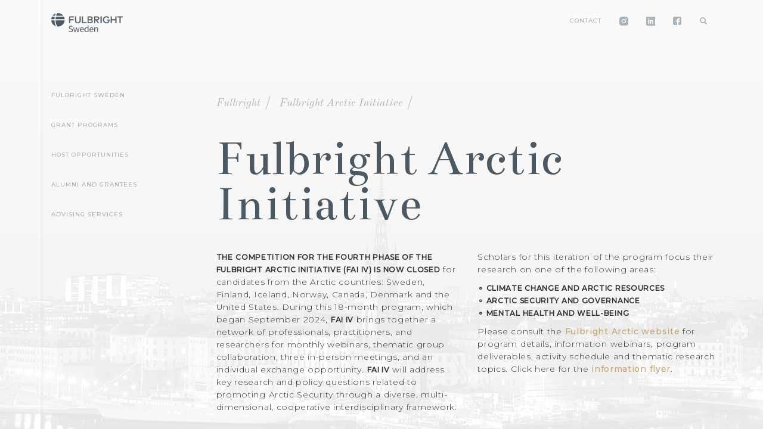

--- FILE ---
content_type: text/html; charset=utf-8
request_url: https://www.fulbright.se/fulbright-arctic-initiative/
body_size: 5458
content:


<!DOCTYPE html>
<html lang="en">
    <head>
        <meta charset="utf-8" />
        <title>
            
            Fulbright Arctic Initiative
            
            
            
            
            
        </title>
        
        <meta name="viewport" content="width=device-width, initial-scale=1" />

        
        

        
        <link rel="stylesheet" type="text/css" href="/static/css/bootstrap.a76fa269e750.css">
        <link rel="stylesheet" type="text/css" href="/static/css/main.1b73320f2fe6.css">
        <link rel="stylesheet" type="text/css" href="/static/css/fulbright.51caace925a8.css">
        <link href="https://fonts.googleapis.com/css?family=Bentham%7CMontserrat:300,500%7COld+Standard+TT:400i" rel="stylesheet">
        <link rel="icon" type="image/x-icon" href="/static/assets/favicon.f4f11b259bc2.ico">

        
        
        
        <style>
            body {
                opacity: 0;
                transition: opacity 3s;
            }
        </style>
    </head>

    <body class="sub-page bg-cover" onload="document.body.style.opacity='1'">
        

        
    

<div class="sidebar-nav hidden-print" style="left: 710px;">
    <div class="navbar navbar-default" role="navigation">
        <div class="navbar-header">
            <button type="button" class="navbar-toggle" data-toggle="collapse" data-target=".sidebar-navbar-collapse">
                <span class="sr-only">Toggle navigation</span>
                <span class="icon-bar"></span>
                <span class="icon-bar"></span>
                <span class="icon-bar"></span>
            </button>
            <a href="/" class="navbar-brand fulbright-logo"></a>
        </div>
        <div class="navbar-collapse collapse sidebar-navbar-collapse sidebar-no-padding">
            <div class="hidden-xs menu-divider"></div>
            <ul class="nav navbar-nav">
                
    <li class="">
        <a href="/about/" class="main-menu-item">
            Fulbright Sweden
        </a>
    </li>

    <li class="">
        <a href="/grants/" class="main-menu-item">
            Grant programs
        </a>
    </li>

    <li class="">
        <a href="/Organizations/" class="main-menu-item">
            Host Opportunities
        </a>
    </li>

    <li class="">
        <a href="/alumni-and-grantees/" class="main-menu-item">
            Alumni and Grantees
        </a>
    </li>

    <li class="">
        <a href="/advising/" class="main-menu-item">
            Advising Services
        </a>
    </li>


            </ul>
        </div><!--/.nav-collapse -->
    </div>
</div>



        

<!-- DESKTOP MENU -->
<header class="hidden-xs">
    <nav class="topbar-nav hidden-print hidden-xs" style="right: 710px;">
      <ul class="nav navbar-nav">

        <li><a href="/contact/">Contact</a></li>

        
            <li>
                <a href="https://www.instagram.com/fulbright_sweden/?igshid=MzRlODBiNWFlZA%3D%3D" target="_blank">
                    <img src="/static/assets/icons/dark_instagram.svg" >
                </a>
            </li>
            <li>
                <a href='https://www.linkedin.com/company/the-swedish-fulbright-commission/about/' target="_blank">
                    <img src='/static/assets/icons/dark_linkedin.svg' />
                </a>
            </li>
        


        <li><a href="https://www.facebook.com/fulbrightsweden/"
               class="icon-social icon-social-facebook"
               target="_blank"></a></li>

        <li><a href="/search/"><span class="search-btn glyphicon glyphicon-search"></span> &nbsp;</a></li>

      </ul>
    </nav>
</header>
<!-- DESKTOP MENU END -->

<!-- MOBILE MENU -->
<header class="hidden-sm hidden-md hidden-lg mobile-navbar">
  <nav id="mobile-menu" class="navbar hidden-sm hidden-md hidden-lg scroll-menu">
    <button id="mobile-menu-button" class="navbar-toggle mobile-nav-button" data-toggle="collapse" data-target="#mobile-menu-dropdown">
        <span class="menu-icon">
            <span></span>
            <span></span>
            <span></span>
            <span></span>
        </span>
    </button>
    <div class="navbar-header mobile-navbar-header">
      <div class="logo">
          <a href="/"></a>
      </div>
    </div>
    <div class="collapse navbar-collapse navHeaderCollapse" id="mobile-menu-dropdown">
      <div class="mobile-menu-content">
        <ul class="nav navbar-nav">

            
    <li>
        <a href="/about/">
            Fulbright Sweden
        </a>
    </li>

    <li>
        <a href="/grants/">
            Grant programs
        </a>
    </li>

    <li>
        <a href="/Organizations/">
            Host Opportunities
        </a>
    </li>

    <li>
        <a href="/alumni-and-grantees/">
            Alumni and Grantees
        </a>
    </li>

    <li>
        <a href="/advising/">
            Advising Services
        </a>
    </li>


            <li><a href="/contact/">Contact</a></li>

        <li>
          <a href="https://www.instagram.com/fulbright_sweden/?igshid=MzRlODBiNWFlZA%3D%3D" target="_blank">
            <img src="/static/assets/icons/light_instagram.svg" style="height: 20px; width: 20px; margin-right: 12px;">
          </a>
        </li>

        <li>
          <a href='https://www.linkedin.com/company/the-swedish-fulbright-commission/about/' target="_blank">
            <img src='/static/assets/icons/light_linkedin.svg' style="height: 20px; width: 20px; margin-right: 12px;"/>
         </a>
        </li>

            <li><a href="https://www.facebook.com/fulbrightsweden/"
               class="icon-social icon-social-facebook"
               target="_blank"></a></li>

            <li>
                <a href="/search/"><span class="glyphicon glyphicon-search"></span> &nbsp;</a>
            </li>

        </ul>
        <div class="mobile-footer-container">
          <footer tal:replace="structure view.render_template('arche:templates/footer.pt')" />
        </div>
      </div>
      <!-- FOOTER -->

    </div>
  </nav>
  <div class="mobile-menu-cover"></div>
</header>
<!-- MOBILE MENU END -->


        <div class="container">
            <div class="row" style="height: 100vh;">
                <a href="/" class="start-page-logo fulbright-logo hidden-xs"></a>
                
    <div class="col-sm-offset-3 col-sm-9">
        <div id="content" class="sub-page-container page-padding">
            <div class="page-title-container hidden-print">
                

    
        
    
        
            <a class="page-title" href="/">Fulbright</a>&nbsp;/&nbsp;
        
    

<a class="page-title" href="/fulbright-arctic-initiative/">Fulbright Arctic Initiative</a>&nbsp;/&nbsp;&nbsp;



            </div>

            <div class="sub-page-content column-text">
                
    <div class="block-one_column"><h1 data-block-key="kmbsd">Fulbright Arctic Initiative</h1></div>
<div class="block-two_columns"><p data-block-key="48v4k"><b>The</b> <b>competition for the fourth phase of the Fulbright Arctic Initiative (FAI IV) is now closed</b> for candidates from the Arctic countries: Sweden, Finland, Iceland, Norway, Canada, Denmark and the United States. During this 18-month program, which began September 2024, <b>FAI IV</b> brings together a network of professionals, practitioners, and researchers for monthly webinars, thematic group collaboration, three in-person meetings, and an individual exchange opportunity. <b>FAI IV</b> will address key research and policy questions related to promoting Arctic Security through a diverse, multi-dimensional, cooperative interdisciplinary framework.</p><p data-block-key="7ihl2">Scholars for this iteration of the program focus their research on one of the following areas:</p><p data-block-key="8tjum"><b>⚬ Climate Change and Arctic Resources</b><br/><b>⚬ Arctic Security and Governance</b><br/><b>⚬ Mental Health and Well-being</b></p><p data-block-key="3p5ji">Please consult the <a href="https://fulbrightscholars.org/arctic">Fulbright Arctic website</a> for program details, information webinars, program deliverables, activity schedule and thematic research topics. Click here for the <a href="/documents/31/Arctic_Flyer_2023.pdf">information flyer</a>.</p><p data-block-key="187jk"></p></div>
<div class="block-one_column"><h3 data-block-key="v0nth">Grant Benefits</h3></div>
<div class="block-two_columns"><p data-block-key="48v4k">⚬ Fulbright branding<br/>⚬ USD 40,000 (equivalent paid in SEK)<br/>⚬ Accommodation and meals for all group meetings<br/>⚬ Coverage of SEVIS and U.S. J-1 visa fees<br/>⚬ Accident and sickness insurance for grantee</p></div>
<div class="block-one_column"><h3 data-block-key="v0nth">Annual Timeline</h3></div>
<div class="block-two_columns"><p data-block-key="48v4k"><b>November 2023:</b> online application opens<br/><b>March 1, 2024:</b> application deadline<br/><b>May 2024:</b> notification of selection<br/><b>September 2024:</b> group meeting (held in Norway)<br/><b>Winter 2025:</b> group meeting (held in Denmark)<br/><b>Spring 2026:</b> final group meeting (held in Washington, D.C.)</p></div>
<div class="block-requirements">


<div class="link-box">
	<div class="link-box-content requirements">
		<h3>Requirements</h3>
				<h4 data-block-key="d51n3">Swedish citizenship (dual U.S. and Swedish citizens may NOT apply)</h4><h4 data-block-key="4j67o">Proficiency in English</h4><h4 data-block-key="22l2">A Ph.D. or equivalent professional/terminal degree is preferred, but not required</h4><h4 data-block-key="8kblg">Preference will be given to early or mid-career academics, applied researchers and/or professionals with research experience in the public, non-profit or private sectors</h4><h4 data-block-key="2acuj">Applicants should have particular expertise and research experience in one of the identified thematic research areas</h4>

		<div>
			
				<div>
					<a class="sub-page-cta-button"  data-toggle="modal" data-target="#myModal">How to apply</a>
				</div>
			
		</div>

	</div>
</div>


<!-- Modal -->
<div class="modal fade" id="myModal" tabindex="-1" role="dialog" aria-labelledby="myModalLabel">
	<div class="modal-dialog" role="document">
			<div class="modal-content">
					<div class="modal-body">
							<div class="instructions-page">
									<div id="printoutput" class="instruction">
											<img src="/static/img/logo-blue.54faa810c048.png" style="width: 20%; height: auto; margin: 30px 0 10px;" alt="logo" />
											<hr />

											<h1 data-block-key="juusj">The Fulbright Arctic Initiative</h1><p data-block-key="9qafo"><b>INFORMATION FOR APPLICANTS FROM SWEDEN<br/><br/></b>Swedish applicants are<b> not</b> required to contact the Swedish Fulbright Commission before applying.<br/><br/>The Fulbright Arctic Initiative will create a network to stimulate international scientific collaboration on Arctic issues while increasing mutual understanding between the people of the United States and the people of other countries. Using a collaborative model to translate theory into practice, program participants will spend 18 months engaged in addressing public‐policy research questions relevant to Arctic nations’ shared challenges and opportunities. 19 outstanding scholars from the U.S. and abroad will be selected to participate in the program as Fulbright Arctic Initiative Scholars through an open, merit‐based competition. At least four of the scholars will be selected from the United States and at least one scholar will be selected from each of the other Arctic Council member states.<br/><br/>Successful candidates can be from all career stages, including applied researchers, professionals, and indigenous and traditional knowledge experts active in the academic, public or private sectors that demonstrate outstanding qualifications and a record of experience and accomplishment in an area clearly related to one of the designated research themes. Applicants must be actively engaged in an area of inquiry or activity relevant to the program themes and objectives, be open to exploring and incorporating comparative, interdisciplinary approaches in their investigations, and interested in developing collaborative activities with other Fulbright Arctic Scholars.<br/></p><p data-block-key="5jrv3"><b>APPLICATION NOTES<br/><br/></b>The following materials comprise a complete application:<br/>⚬ Application form submitted online <br/>⚬ Statement of purpose (three to five pages)<br/>⚬ Bibliography (up to three pages)<br/>⚬ Curriculum vitae (up to six pages)<br/>⚬ Letters of recommendation (two)<br/>⚬ Letter of invitation (recommended but not required)*<br/><br/>* All recommended Arctic Initiative candidates who are funded will be affiliated at sites appropriate for the proposed work. In some cases, applicants will correspond with colleagues at institutions or research centers and, in effect, arrange their own placements. Applicants are welcome to provide a letter of invitation from a potential host institution. Scholars without proposed affiliations can be assisted by Arctic Initiative co-lead Scholars, IIE and/or Fulbright Commissions in finding appropriate hosts. Review committee members are welcome to suggest possible affiliation sites for the recommended candidates.<b><br/><br/>SELECTION PROCESS NOTES<br/><br/></b>Following the initial screening process of applications, nominated candidates will be invited to submit a short, personal <b>video recording</b>. IIE will convene a final review committee including the co-lead scholars to consider all applications recommended for the Fulbright Arctic Initiative in early May 2024.<br/><br/>Successful finalists will be notified by <b>May 2024</b>.<br/><br/>Selected finalists will need to complete and submit a U.S. Medical History and Examination Form (provided by the Commission) and copies of their passport data pages.</p><p data-block-key="a5pcj">For questions regarding this program, please contact the Commission at <a href="mailto:fulbright@fulbright.se">fulbright@fulbright.se</a> / 08 534 818 85.</p>
									</div>

									<div class="link-area">
											<a type="button" class="close-button" data-dismiss="modal" aria-hidden="true">Close</a>
											<a target="_blank" class="ext-link-button" href="https://apply.iie.org/arctic">
													Go to application form
											</a>

											<a href="javascript:printInstructions();" class="print-button hidden-xs"><span class="glyphicon glyphicon-print"></span> Print</a>
									</div>
							</div>
					</div>
			</div>
	</div>
</div>






</div>

            </div>
        </div>
    </div>

            </div>
        </div>

        
        <script type="text/javascript" src="/static/js/jquery.08c235d35775.js"></script>
        <script type="text/javascript" src="/static/js/bootstrap.fb81549ee289.js"></script>
        <script type="text/javascript" src="/static/js/scripts.04eee6986388.js"></script>
        <script type="text/javascript" src="/static/js/print.0034e056c992.js"></script>
        <script type="text/javascript" src="/static/js/fulbright.d41d8cd98f00.js"></script>

        
        
        
    </body>
</html>


--- FILE ---
content_type: text/css
request_url: https://www.fulbright.se/static/css/main.1b73320f2fe6.css
body_size: 21497
content:
@charset "UTF-8";
/* COLORS */
/* COLORS END */
/* COLORS */
.white, .instructions-page .link-area .ext-link-button, .intro-content p, .intro-content h1 {
  color: #fff;
}

.black, .instruction p, .instruction h2, .instruction h1, .sub-page-special-container p, .sub-page-container p, .sub-page-container ul, .sub-page-container .page-title-container .page-title:hover {
  color: #222;
}

.gray, .sub-page-container .page-title-container .page-title, .sub-page-container .page-title-container, .link-box-content.requirements p {
  color: rgba(0, 0, 0, 0.3);
}

.light, .instruction a, .sub-page-container .sub-page-content a, .link-box-content .program-link {
  color: #c39f64;
}

.lighter, .intro-content h2 {
  color: #dfc48c;
}

.dark {
  color: #4a6173;
}

.darker, .sub-page-special-container h2, .sub-page-special-container h1, .sub-page-container .sub-page-content h3, .sub-page-container h2, .sub-page-container h1, .link-box-content.requirements h4, .link-box-content h3 {
  color: #3a4752;
}

/* COLORS END */
/* TYPOGRAPHY */
.menu-font, .mobile-navbar .mobile-menu-content ul a, .topbar-nav a, .sidebar-nav .main-menu-item {
  font-family: "Montserrat";
  font-weight: 500;
  font-size: 10px;
  text-transform: uppercase;
  letter-spacing: 0.1em;
}

.pre-header, .sidebar-nav .main-menu-item .menu-item-header, .intro-content h2, .cta-button .cta-header {
  font-family: "Bentham";
  font-size: 15px;
  text-transform: uppercase;
  letter-spacing: 0.4em;
  line-height: 1.4em;
}

.header, .instruction h1, .sub-page-container h1, .intro-content h1 {
  font-family: "Bentham";
  font-size: 45px;
  line-height: 0.9em;
  margin: 40px 0;
}
@media (min-width: 768px) {
  .header, .instruction h1, .sub-page-container h1, .intro-content h1 {
    font-size: 55px;
  }
}
@media (min-width: 992px) {
  .header, .instruction h1, .sub-page-container h1, .intro-content h1 {
    font-size: 65px;
  }
}
@media (min-width: 1200px) {
  .header, .instruction h1, .sub-page-container h1, .intro-content h1 {
    font-size: 85px;
  }
}

.sub-header, .instruction h2, .sub-page-container .sub-page-content h3 {
  font-family: "Bentham";
  font-size: 18px;
  text-transform: uppercase;
  letter-spacing: 0.2em;
  line-height: 1.5em;
}

.title-text, .sub-page-container .page-title-container, .link-box-content h3 {
  font-family: "Old Standard TT", serif;
  font-style: italic;
  font-size: 24px;
}

.lead, .instructions-page .link-area .ext-link-button, .instructions-page .link-area .print-button, .instructions-page .link-area .close-button, .sub-page-container h2, .link-box-content .program-link {
  font-family: "Montserrat";
  font-weight: 500;
  font-size: 12px;
  text-transform: uppercase;
  letter-spacing: 0.2em;
  line-height: 1.5em;
}

.body-text, .instruction p, .sub-page-special-container p, .sub-page-container .img-title, .sub-page-container p, .sub-page-container ul, .intro-content p, .link-box-content.requirements p, .link-box-content.requirements h4 {
  font-family: "Montserrat";
  font-weight: 300;
  font-size: 14px;
  letter-spacing: 0.05em;
  line-height: 1.5em;
}

.body-link, .instruction a, .sub-page-container .sub-page-content a {
  font-weight: 500;
}

.description-text, .sub-page-container .img-title {
  font-size: 12px;
}

.instruction-text {
  font-family: "Bentham";
  font-size: 15px;
  line-height: 1.2em;
}

.center-text, .sub-page-special-container p, .intro-content p, .intro-content h1, .intro-content h2, .link-box-content.requirements p, .link-box-content {
  text-align: center;
}

.no-margin {
  margin: 0;
}

.standard-button, .sub-page-cta-button-inactive, .sub-page-cta-button, .cta-button {
  font-family: "Montserrat";
  font-weight: 500;
  font-size: 14px;
  display: inline-block;
  text-transform: uppercase;
  letter-spacing: 0.2em;
  line-height: 1.5em;
  padding: 10px 20px;
}

.cta-button {
  transition: all 0.5s cubic-bezier(0.32, 0.59, 0.3, 0.98);
  font-size: 12px;
  color: #dfc48c;
  padding: 15px 20px;
  margin: 20px 10px;
  border: 2px solid #dfc48c;
}
.cta-button:hover, .cta-button:active, .cta-button:focus {
  color: #fff;
  border: 2px solid #fff;
  text-decoration: none;
}
.cta-button .cta-header {
  letter-spacing: 0.2em;
  font-size: 11px;
}

.sub-page-cta-button {
  transition: all 0.5s cubic-bezier(0.32, 0.59, 0.3, 0.98);
  border: 2px solid #c39f64;
  color: #c39f64;
}
.sub-page-cta-button:hover, .sub-page-cta-button:active, .sub-page-cta-button:focus {
  opacity: 0.3;
  text-decoration: none;
  color: #c39f64;
}

.sub-page-cta-button-inactive {
  transition: all 0.5s cubic-bezier(0.32, 0.59, 0.3, 0.98);
  border: 2px solid #ccc;
  color: #ccc;
}
.sub-page-cta-button-inactive:hover, .sub-page-cta-button-inactive:active, .sub-page-cta-button-inactive:focus {
  text-decoration: none;
  color: #ccc;
}

.quote, .sub-page-special-container h1 {
  font-family: "Old Standard TT", serif;
  font-style: italic;
  font-size: 25px;
  text-align: center;
  line-height: 1.2em;
  margin: 0;
}
@media (min-width: 1200px) {
  .quote, .sub-page-special-container h1 {
    font-size: 35px;
  }
}

.quote-name, .sub-page-special-container h2 {
  font-family: "Old Standard TT", serif;
  font-family: "Bentham";
  font-size: 20px;
  text-align: center;
}

.link-box-content h3:after {
  content: "";
  display: block;
  height: 2px;
  background-color: #000;
  width: 50px;
  margin: 15px auto 15px;
}
.link-box-content.requirements h4 {
  display: block;
  padding: 10px;
  margin: 0;
}
.link-box-content.requirements h4:before {
  font-family: "Glyphicons Halflings";
  font-weight: normal;
  font-style: normal;
  display: inline-block;
  text-decoration: inherit;
  content: "";
  margin-right: 10px;
}
.link-box-content.requirements p {
  font-size: 12px;
  margin: 30px 0 0;
}
.link-box-content .sub-page-cta-button, .link-box-content .sub-page-cta-button-inactive {
  margin-top: 30px;
}
.link-box-content .program-link {
  display: block;
  padding: 10px;
}

/* TYPOGRAPHY END */
/* START PAGE */
@media (min-width: 480px) {
  .intro-content p {
    width: 60%;
    margin: 0 auto;
  }
}
.intro-content p:before {
  content: "";
  display: block;
  height: 2px;
  background-color: #fff;
  width: 50px;
  margin: 40px auto;
}

.cta-buttons-container {
  text-align: center;
  padding: 30px 0;
}
.cta-buttons-container .cta-buttons-wrapper {
  display: block;
  max-width: 400px;
  margin: 0 auto;
}
@media (min-width: 768px) {
  .cta-buttons-container .cta-buttons-wrapper {
    display: inline-block;
    max-width: 100%;
  }
}
.cta-buttons-container .cta-buttons-wrapper .cta-button {
  display: block;
}
@media (min-width: 768px) {
  .cta-buttons-container .cta-buttons-wrapper .cta-button {
    display: inline-block;
  }
}

/* START PAGE END */
/* SUB PAGE */
@media (max-width: 768px) {
  .sub-page-container {
    padding: 60px 0;
  }
}
.sub-page-container .page-title-container {
  margin: 0;
}
.sub-page-container .page-title-container .page-title {
  transition: all 0.5s cubic-bezier(0.32, 0.59, 0.3, 0.98);
  font-size: 18px;
}
.sub-page-container .page-title-container .page-title:hover {
  text-decoration: none;
}
.sub-page-container h2 {
  margin: 0 0 20px;
  /*
          &:before {
              content: '';
              display: block;
              height: 2px;
              background-color: $brand-color-darker;
              width: 50px;
              margin: 0 0 15px;
          };
  */
}
.sub-page-container .sub-page-content h3 {
  margin: 60px 0 30px;
  border-bottom: 1px solid #3a4752;
}
.sub-page-container .sub-page-content .link-box-content h3 {
  margin: revert;
  border-bottom: revert;
  text-transform: none;
  font-family: "Old Standard TT", serif;
  font-style: italic;
  font-size: 24px;
  letter-spacing: revert;
  line-height: 1.1em;
}

.sub-page-container p, .sub-page-container ul {
  text-align: justify;
}
.sub-page-container p strong,
.sub-page-container ul strong,
b {
  font-size: 12px;
  text-transform: uppercase;
}
.sub-page-container img {
  display: block;
  max-width: 100%;
  height: auto;
}
.sub-page-container .img-title {
  letter-spacing: 0;
}
/* .sub-page-container .column-text p { */
/* column-count: 2; */
/* -webkit-column-gap: 30px; */
/* Chrome, Safari, Opera */
/* -moz-column-gap: 30px; */
/* Firefox */
/* column-gap: 30px; */
/* } */
@media (max-width: 768px) {
  .sub-page-container .column-text p {
    column-count: 1;
  }
}
.sub-page-container .column-text ul {
  column-count: 2;
  -webkit-column-gap: 30px;
  /* Chrome, Safari, Opera */
  -moz-column-gap: 30px;
  /* Firefox */
  column-gap: 35px;
  padding-left: 16px;
}
@media (max-width: 768px) {
  .sub-page-container .column-text ul {
    column-count: 1;
  }
}

/* SUB PAGE END */
/* SUB PAGE SPECIAL */
@media (max-width: 768px) {
  .sub-page-special-container {
    padding: 60px 0;
  }
}
.sub-page-special-container p {
  margin: 60px;
}

/* SUB PAGE SPECIAL END */
/* PRELOADER */
body.preloader-running {
  overflow: hidden;
  position: fixed;
}

#preloader {
  overflow: hidden;
  background: #fff;
  /*display: table;*/
  height: 100%;
  width: 100%;
  position: fixed;
  top: 0;
  z-index: 999999;
  background-size: 45px auto;
  background-repeat: no-repeat;
  background-position: center;
}

/* PRELOADER END */
/* MENU */
.sidebar-nav {
  position: fixed;
  top: 0;
  bottom: 0;
  z-index: 10;
  border-left: 1px solid rgba(255, 255, 255, 0.3);
}
@media (max-width: 768px) {
  .sidebar-nav {
    display: none;
  }
}
.sidebar-nav .navbar-header {
  float: none;
}
.sidebar-nav .navbar-header .navbar-brand {
  background-size: contain;
  background-repeat: no-repeat;
  background-position: left;
  display: block;
}
.sidebar-nav .navbar-header .navbar-brand.fulbright-logo {
  height: 35px;
  width: 120px;
  margin: 20px 15px 80px;
  padding: 0;
}
.sidebar-nav .navbar-default {
  background-color: transparent;
  border: none;
  border-radius: 0;
}
.sidebar-nav .navbar-default .sidebar-no-padding {
  padding: 0;
}
.sidebar-nav .navbar-collapse {
  border-top: none;
  box-shadow: none;
}
.sidebar-nav li {
  float: none;
}
.sidebar-nav .main-menu-item {
  transition: all 0.5s cubic-bezier(0.32, 0.59, 0.3, 0.98);
}
@media (max-width: 768px) {
  .sidebar-nav .main-menu-item {
    text-align: center;
    font-size: 18px;
    padding-top: 20px;
  }
}
.sidebar-nav .main-menu-item .menu-item-header {
  font-size: 9px;
  letter-spacing: 0.2em;
}
@media (max-width: 768px) {
  .sidebar-nav .main-menu-item .menu-item-header {
    text-align: center;
    font-size: 13px;
  }
}
.sidebar-nav .navbar-toggle {
  background-color: transparent;
  border: none;
  border-radius: 4px;
}
.sidebar-nav .navbar-toggle:hover, .sidebar-nav .navbar-toggle:active, .sidebar-nav .navbar-toggle:focus {
  background-color: rgba(255, 255, 255, 0.2);
}

/* MENU END */
/* TOP MENU */
.topbar-nav {
  position: absolute;
  top: 10px;
  z-index: 10;
}
.topbar-nav a {
  transition: all 0.5s cubic-bezier(0.32, 0.59, 0.3, 0.98);
  background-color: transparent;
}
.topbar-nav a:hover, .topbar-nav a:active, .topbar-nav a:focus {
  background-color: transparent !important;
}
.topbar-nav .search-btn {
  font-size: 12px !important;
  margin-top: 3px;
}
.topbar-nav .dropdown-menu {
  background-color: #fff;
}
.topbar-nav .dropdown-menu a {
  color: #000 !important;
}

/* TOP MENU END */
/* START PAGE */
.start-page .start-page-logo {
  position: absolute;
  top: 0;
  z-index: 100;
  height: 35px;
  width: 120px;
  margin: 20px 15px;
  padding: 0;
  background-image: url("../assets/logo-white.58747773d62f.png");
  background-size: contain;
  background-repeat: no-repeat;
  display: block;
}
.start-page .topbar-nav a {
  color: #fff;
  opacity: 0.5;
}
.start-page .topbar-nav a:hover {
  opacity: 0.8 !important;
}

/* SART PAGE END */
/* SUB PAGE */
.sub-page {
  /* SPECIAL */
}
.sub-page .sidebar-nav {
  border-color: rgba(74, 97, 115, 0.2);
}
.sub-page .sidebar-nav .main-menu-item {
  color: #4a6173 !important;
  opacity: 0.5;
}
.sub-page .sidebar-nav .main-menu-item:hover {
  opacity: 1 !important;
}
.sub-page .sidebar-nav .navbar-brand {
  background-image: url("../assets/logo-blue.54faa810c048.png");
}
.sub-page .sidebar-nav .active {
  border-left: 2px solid #dfc48c;
}
.sub-page .sidebar-nav .active .main-menu-item {
  background-color: transparent !important;
  color: #c39f64 !important;
  opacity: 1 !important;
}
.sub-page .sidebar-nav .icon-bar {
  background-color: #4a6173 !important;
}
.sub-page .topbar-nav a {
  color: #4a6173 !important;
  opacity: 0.5;
}
.sub-page .topbar-nav a:hover {
  opacity: 1 !important;
}
.sub-page .mobile-navbar .menu-icon span {
  background-color: #4a6173;
}
.sub-page .mobile-navbar .menu-icon.open span {
  background-color: #fff !important;
}
.sub-page .mobile-navbar .logo a {
  transition: all 1s cubic-bezier(0.32, 0.59, 0.3, 0.98);
  background-image: url("../assets/logo-blue.54faa810c048.png");
}
.sub-page .mobile-menu-open .logo a {
  background-image: url("../assets/logo-white.58747773d62f.png") !important;
}

/* SUB PAGE END */
/* MENU END */
/* MOBILE MENU */
.mobile-navbar {
  background-color: transparent;
  border-radius: 0;
  margin-bottom: 0px;
  width: 100%;
  position: absolute;
  z-index: 10000;
}
.mobile-navbar .logo {
  width: 100%;
}
.mobile-navbar .logo a {
  display: block;
  background-image: url("../assets/logo-white.58747773d62f.png");
  background-size: contain;
  background-repeat: no-repeat;
  background-position: left;
  width: 110px;
  height: 30px;
  margin: 24px 15px 0;
}
.mobile-navbar .mobile-menu-content {
  overflow: scroll;
}
.mobile-navbar .mobile-menu-content ul {
  margin: 0;
  padding-bottom: 50px;
}
.mobile-navbar .mobile-menu-content ul li:first-child a {
  border-top: 1px solid rgba(255, 255, 255, 0.4);
}
.mobile-navbar .mobile-menu-content ul a {
  font-size: 15px;
  letter-spacing: 0.15em;
  color: #fff;
  text-align: center;
  text-transform: uppercase;
  padding-top: 20px;
  padding-bottom: 20px;
  background-color: transparent;
  border-bottom: 1px solid rgba(255, 255, 255, 0.4);
}
.mobile-navbar .mobile-menu-content ul a:hover, .mobile-navbar .mobile-menu-content ul a:focus {
  text-decoration: none;
  color: #000;
}
.mobile-navbar .mobile-menu-content ul a.animation-start-position {
  opacity: 0;
  -ms-transform: translateY(100%) scale(0.8);
  -moz-transform: translateY(100%) scale(0.8);
  -webkit-transform: translateY(100%) scale(0.8);
  transform: translateY(100%) scale(0.8);
}
.mobile-navbar .mobile-menu-content ul a.animate-in {
  -webkit-transition: all 0.5s cubic-bezier(0.32, 0.59, 0.3, 0.98);
  transition: all 0.5s cubic-bezier(0.32, 0.59, 0.3, 0.98);
  opacity: 1;
  -ms-transform: translateY(0) scale(1);
  -moz-transform: translateY(0) scale(1);
  -webkit-transform: translateY(0) scale(1);
  transform: translateY(0) scale(1);
}
.mobile-navbar .mobile-menu-content ul .dropdown-menu {
  background-color: #eee;
  padding: 5px 0;
}
.mobile-navbar .mobile-menu-content ul .dropdown-menu a {
  color: #000;
  padding: 10px 15px;
  border: none !important;
}
.mobile-navbar .mobile-nav-button {
  z-index: 10;
}
.mobile-navbar .navHeaderCollapse {
  padding: 0 !important;
  border: none !important;
  -webkit-box-shadow: none !important;
  box-shadow: inset none !important;
}

.no-scroll {
  overflow: hidden;
}

.mobile-menu-cover {
  position: fixed;
  z-index: -1;
  width: 100%;
  top: 0;
  bottom: 0;
  background-color: #6a7378;
  display: none;
}

.mobile-footer-container {
  display: none;
}

/* MOBILE MENU END */
/* HAMBURGER MENU */
.menu-icon {
  display: block;
  width: 25px;
  height: 30px;
  position: relative;
  margin: 13px auto 0;
  -webkit-transform: rotate(0deg);
  -moz-transform: rotate(0deg);
  -o-transform: rotate(0deg);
  transform: rotate(0deg);
  -webkit-transition: 0.5s ease-in-out;
  -moz-transition: 0.5s ease-in-out;
  -o-transition: 0.5s ease-in-out;
  transition: 0.5s ease-in-out;
  cursor: pointer;
}
.menu-icon > span {
  display: block;
  position: absolute;
  height: 2px;
  width: 100%;
  background: #fff;
  opacity: 1;
  left: 0;
  -webkit-transform: rotate(0deg);
  -moz-transform: rotate(0deg);
  -o-transform: rotate(0deg);
  transform: rotate(0deg);
  -webkit-transition: 0.25s ease-in-out;
  -moz-transition: 0.25s ease-in-out;
  -o-transition: 0.25s ease-in-out;
  transition: 0.25s ease-in-out;
}
.menu-icon > span:nth-child(1) {
  top: 0px;
}
.menu-icon > span:nth-child(2), .menu-icon > span:nth-child(3) {
  top: 10px;
}
.menu-icon > span:nth-child(4) {
  top: 20px;
}

.menu-icon.open > span:nth-child(1) {
  top: 18px;
  width: 0%;
  left: 50%;
}
.menu-icon.open > span:nth-child(2) {
  -webkit-transform: rotate(45deg);
  -moz-transform: rotate(45deg);
  -o-transform: rotate(45deg);
  transform: rotate(45deg);
}
.menu-icon.open > span:nth-child(3) {
  -webkit-transform: rotate(-45deg);
  -moz-transform: rotate(-45deg);
  -o-transform: rotate(-45deg);
  transform: rotate(-45deg);
}
.menu-icon.open > span:nth-child(4) {
  top: 18px;
  width: 0%;
  left: 50%;
}

/* HAMBURGER MENU END */
.instructions-page {
  position: relative;
}
.instructions-page .instruction {
  padding: 0 35px;
  position: relative;
  width: 100%;
  overflow: scroll;
  height: 75vh;
}
.instructions-page .link-area {
  border-top: 1px solid #ccc;
  width: 100%;
  text-align: center;
  background-color: #f7f7f7;
  min-height: 85px;
}
.instructions-page .link-area .close-button {
  display: block;
  padding: 10px 20px;
  color: rgba(0, 0, 0, 0.5);
  text-decoration: none;
  margin: 20px 0 0 10px;
}
@media (min-width: 768px) {
  .instructions-page .link-area .close-button {
    float: left;
  }
}
.instructions-page .link-area .close-button:hover {
  opacity: 0.8;
  cursor: pointer;
}
.instructions-page .link-area .print-button {
  display: block;
  float: right;
  padding: 10px 20px;
  color: rgba(0, 0, 0, 0.5);
  text-decoration: none;
  border: 2px solid rgba(0, 0, 0, 0.1);
  margin: 20px 10px;
}
.instructions-page .link-area .print-button:hover {
  opacity: 0.8;
}
.instructions-page .link-area .ext-link-button {
  display: block;
  padding: 10px 20px;
  background-color: #c39f64;
  text-decoration: none;
  border: 2px solid #c39f64;
  margin: 20px 10px;
}
@media (min-width: 768px) {
  .instructions-page .link-area .ext-link-button {
    float: right;
  }
}
.instructions-page .link-area .ext-link-button:hover {
  opacity: 0.8;
}

.instruction h1 {
  font-size: 45px;
  margin: 40px 0 10px;
}
.instruction h2 {
  margin: 30px 0 2px;
}
.instruction p {
  font-size: 12px !important;
  margin: 0 0 30px;
}
/* Generated by Glyphter (http://www.glyphter.com) on  Tue Dec 05 2017*/
@font-face {
  font-family: "social";
  src: url("../assets/icons/social.329b7f419cb3.eot");
  src: url("../assets/icons/social.329b7f419cb3.eot?#iefix") format("embedded-opentype"), url("../assets/icons/social.adc08a2433f7.woff") format("woff"), url("../assets/icons/social.84892edae75b.ttf") format("truetype"), url("../assets/icons/social.243935fe42f5.svg#social") format("svg");
  font-weight: normal;
  font-style: normal;
}
.icon-social {
  font-family: "social" !important;
  font-style: normal !important;
  font-weight: normal !important;
  font-size: 14px !important;
  line-height: 1;
  -webkit-font-smoothing: antialiased;
  -moz-osx-font-smoothing: grayscale;
}

.icon-social-facebook:before {
  content: "A";
}

.mobile-menu-content .icon-social-facebook {
  font-size: 20px !important;
  margin-left: -10px;
}

/* STYLES */
.bg-cover {
  background-position: center bottom;
  background-size: cover;
  background-attachment: fixed;
  background-repeat: no-repeat;
}
.bg-cover.start-page {
  background-image: url("../assets/bg-start-page.76ecb3fb51b7.jpg");
}
.bg-cover.sub-page {
  background-image: url("../assets/bg-sub-page.0ddcb3901b9a.jpg");
}

.vertical-center {
  display: block;
  max-height: 100%;
}
@media (max-width: 768px) {
  .vertical-center {
    padding: 100px 0;
  }
}
@media (min-width: 768px) {
  .vertical-center {
    position: absolute;
    top: 50%;
    transform: translateY(-50%);
  }
}

.page-padding {
  padding: 155px 0 60px;
}

.link-box {
  background-color: #fff;
  padding: 20px;
  margin-top: 20px;
}
.link-box .link-box-content {
  padding: 20px;
  border: 1px solid #000;
}

.fulbright-search-field {
  background-color: transparent;
  border-radius: 0;
  box-shadow: none;
}

/* STYLES END */
/* ARCHE FIX */
.arche-menu-container {
  transition: all 0.5s cubic-bezier(0.32, 0.59, 0.3, 0.98);
  background-color: white;
  overflow: hidden;
  position: fixed;
  z-index: 1000;
  width: 100%;
  height: 230px;
}
.arche-menu-container.closed {
  height: 20px;
}
@media (max-width: 768px) {
  .arche-menu-container {
    height: 100%;
    position: relative;
  }
}
.arche-menu-container .arche-toggle-btn {
  transition: all 0.5s cubic-bezier(0.32, 0.59, 0.3, 0.98);
  height: 20px;
  text-align: center;
  color: #777;
  background-color: #fff;
  position: absolute;
  bottom: 0;
  width: 100%;
  z-index: 10000;
  padding: 3px 0 0;
}
.arche-menu-container .arche-toggle-btn:hover {
  cursor: pointer;
  background-color: #efefef;
}

.arche-bg-fader {
  display: none;
  position: fixed;
  top: 0;
  bottom: 0;
  width: 100%;
  background-color: rgba(0, 0, 0, 0.3);
  z-index: 100;
}

/* ARCHE FIX END */
/* GOOGLE MAPS */
#map {
  width: 100%;
  height: 450px;
  background-color: grey;
  border: 1px solid #4a6173;
  margin-top: 20px;
}

.map-container {
  background-color: #797979;
  padding-top: 150px;
  padding-bottom: 60px;
  width: 100%;
}

/* GOOGLE MAPS END */

/*# sourceMappingURL=main.css.6554792917fc.map */


--- FILE ---
content_type: text/css
request_url: https://www.fulbright.se/static/css/fulbright.51caace925a8.css
body_size: 1004
content:
.logo.dark {
  background-image: url("/static/img/logo-blue.54faa810c048.png");
}

.logo.light {
  background-image: url("/static/img/logo-white.58747773d62f.png");
}

.instructions-page .instruction * {
  text-align: left;
}

.instructions-page .instruction p {
  column-count: auto;
  column-gap: normal;
  display: block;
}

.instructions-page .instruction ul {
  column-count: auto;
  column-gap: normal;
  display: block;
  list-style-type: none;
}

.link-box .link-box-content h4 {
  text-align: left;
}

/* Apply styles 2-columns grid style to the .block-two_columns container */
.block-two_columns {
  column-count: 2;
  column-gap: 30px;
  margin-bottom: 10px;
}

/* Apply left align to all paragraphs within .block-two_columns */
.block-two_columns p {
  text-align: left;
}

/* Reset styles for mobile view */
@media (max-width: 768px) {
  .block-two_columns {
    column-count: 1; /* Reset to 1 column on mobile */
    column-gap: 0; /* Remove the gap between columns */
    /* Any other styles you'd like to reset for mobile can go here */
  }
}

.sub-page-cta-button {
  cursor: pointer;
}


--- FILE ---
content_type: image/svg+xml
request_url: https://www.fulbright.se/static/assets/icons/light_instagram.svg
body_size: 1640
content:
<svg width="15" height="15" viewBox="0 0 15 15" fill="none" xmlns="http://www.w3.org/2000/svg">
<g clip-path="url(#clip0_1_54)">
<path d="M7.50001 9.90001C8.82549 9.90001 9.90001 8.82549 9.90001 7.50001C9.90001 6.17452 8.82549 5.10001 7.50001 5.10001C6.17452 5.10001 5.10001 6.17452 5.10001 7.50001C5.10001 8.82549 6.17452 9.90001 7.50001 9.90001Z" fill="white"/>
<path d="M10.8 0H4.2C3.08609 0 2.0178 0.442499 1.23015 1.23015C0.442499 2.0178 0 3.08609 0 4.2V10.8C0 11.9139 0.442499 12.9822 1.23015 13.7698C2.0178 14.5575 3.08609 15 4.2 15H10.8C11.9139 15 12.9822 14.5575 13.7698 13.7698C14.5575 12.9822 15 11.9139 15 10.8V4.2C15 3.08609 14.5575 2.0178 13.7698 1.23015C12.9822 0.442499 11.9139 0 10.8 0ZM7.5 11.1C6.78799 11.1 6.09196 10.8889 5.49995 10.4933C4.90793 10.0977 4.44651 9.53547 4.17403 8.87766C3.90156 8.21985 3.83027 7.49601 3.96917 6.79768C4.10808 6.09934 4.45095 5.45788 4.95442 4.95442C5.45788 4.45095 6.09934 4.10808 6.79768 3.96917C7.49601 3.83027 8.21985 3.90156 8.87766 4.17403C9.53547 4.44651 10.0977 4.90793 10.4933 5.49995C10.8889 6.09196 11.1 6.78799 11.1 7.5C11.1 8.45478 10.7207 9.37045 10.0456 10.0456C9.37045 10.7207 8.45478 11.1 7.5 11.1ZM11.4 4.5C11.222 4.5 11.048 4.44722 10.9 4.34832C10.752 4.24943 10.6366 4.10887 10.5685 3.94442C10.5004 3.77996 10.4826 3.599 10.5173 3.42442C10.552 3.24984 10.6377 3.08947 10.7636 2.9636C10.8895 2.83774 11.0498 2.75202 11.2244 2.71729C11.399 2.68257 11.58 2.70039 11.7444 2.76851C11.9089 2.83663 12.0494 2.95198 12.1483 3.09999C12.2472 3.24799 12.3 3.422 12.3 3.6C12.3 3.83869 12.2052 4.06761 12.0364 4.2364C11.8676 4.40518 11.6387 4.5 11.4 4.5Z" fill="white"/>
</g>
<defs>
<clipPath id="clip0_1_54">
<rect width="15" height="15" fill="white"/>
</clipPath>
</defs>
</svg>


--- FILE ---
content_type: image/svg+xml
request_url: https://www.fulbright.se/static/assets/icons/light_linkedin.svg
body_size: 847
content:
<svg width="15" height="15" viewBox="0 0 15 15" fill="none" xmlns="http://www.w3.org/2000/svg">
<g clip-path="url(#clip0_1_58)">
<path d="M14.0625 0H0.9375C0.421875 0 0 0.421875 0 0.9375V14.0625C0 14.5781 0.421875 15 0.9375 15H14.0625C14.5781 15 15 14.5781 15 14.0625V0.9375C15 0.421875 14.5781 0 14.0625 0ZM5.15625 11.7188H3.28125V5.15625H5.15625V11.7188ZM4.21875 4.6875C3.70312 4.6875 3.28125 4.26562 3.28125 3.75C3.28125 3.23438 3.70312 2.8125 4.21875 2.8125C4.73438 2.8125 5.15625 3.23438 5.15625 3.75C5.15625 4.26562 4.73438 4.6875 4.21875 4.6875ZM11.7188 11.7188H9.84375V7.96875C9.84375 7.35938 9.51562 7.03125 8.90625 7.03125C8.29688 7.03125 7.96875 7.35938 7.96875 7.96875V11.7188H6.09375V5.15625H7.96875V6.09375C8.0625 5.625 8.29688 5.15625 9.60938 5.15625C11.4844 5.15625 11.7188 6.5625 11.7188 8.4375V11.7188Z" fill="white"/>
</g>
<defs>
<clipPath id="clip0_1_58">
<rect width="15" height="15" fill="white"/>
</clipPath>
</defs>
</svg>


--- FILE ---
content_type: application/javascript
request_url: https://www.fulbright.se/static/js/scripts.04eee6986388.js
body_size: 2947
content:
// SET MENU POSITION //
function initSideMenuValues() {

    var screenWidth = $( window ).width();
    var containerWidth = $('.container').width();
    var menuValue = ((screenWidth - containerWidth) / 2);
    $('.sidebar-nav').css({'left':menuValue});
    $('.topbar-nav').css({'right':menuValue});
    $('.start-page-logo').css({'left':menuValue});
    //console.log(menuValue);

}
$(window).load(function() { initSideMenuValues(); }); 
$(window).resize(function() { initSideMenuValues(); });


// PRELOADER //
function initPreloader() {

  setTimeout( function(){
    /* Intro fade in */
    $('#preloader').fadeOut(1000);
    $('body').removeClass('preloader-running');
    $('body').addClass('preloader-done');
  }, 100 );
  
}
$(window).load(function() { initPreloader(); }); 


// ARCHE BTN //
function toggleArcheMenu() {
    $('.arche-menu-container').toggleClass('closed');
    $('.arche-toggle-btn .glyphicon').toggleClass('glyphicon-chevron-down glyphicon-chevron-up');
    $('.arche-bg-fader').fadeToggle();
}
$(document).ready(function(){
    $('.arche-toggle-btn').click(function(){
        toggleArcheMenu();
    });
    $('.arche-bg-fader').click(function(){
        toggleArcheMenu();
    });
});


// PRINT //
function printInstructions() {
    $("#printoutput").printThis({ 
        debug: false,              
        importCSS: false,             
        importStyle: false,         
        printContainer: true,           
        removeInline: false,        
        printDelay: 3,            
        header: null,             
        formValues: true,
        loadCSS: ["/fanstatic/fulbright_web/css/main.css"],          
    });
}

// ON DOCUMENT READY //
$(document).ready(function() {

  // MOBILE HAMBURGER MENU // 
  $('#menu-icon').click(function(){
    $(this).toggleClass('open');
  });
  
  // MOBILE MENU //
  var menuOpen = false;
  $( '#mobile-menu-button' ).on('click', function () {
    $(event.currentTarget).children('.menu-icon').toggleClass('open');
    // NO SCROLL //
    $('body').toggleClass('no-scroll');
    // Animate menu items one by one //
    var menuItems = $('.mobile-menu-content ul li a').length;
    if (menuOpen) {
      $('.mobile-navbar').toggleClass('mobile-menu-open');
      $('.mobile-menu-content ul li a').toggleClass('animate-in');
      $('.mobile-menu-cover').fadeOut(300);
      /* $('.mobile-footer-container').fadeOut(300); */
      menuOpen = false;
    } else {
      $.each($('.mobile-menu-content ul li a'), function(i, el){
        setTimeout(function(){
           $(el).toggleClass('animate-in');
        }, 20 + ( i * 100 ));
      });
      $('.mobile-navbar').toggleClass('mobile-menu-open');
      $('.mobile-menu-cover').fadeIn(300);
      /* $('.mobile-footer-container').delay(700).fadeIn(600); */
      $('.mobile-menu-content').css({'height' : $( window ).height() - $('.mobile-navbar-header').outerHeight() });
      menuOpen = true;
    }
  });
  // Prep for animations //
  $('.mobile-menu-content ul li a').addClass('animation-start-position');

});



--- FILE ---
content_type: image/svg+xml
request_url: https://www.fulbright.se/static/assets/icons/dark_instagram.svg
body_size: 1702
content:
<svg width="15" height="15" viewBox="0 0 15 15" fill="none" xmlns="http://www.w3.org/2000/svg">
<mask id="mask0_1_8" style="mask-type:luminance" maskUnits="userSpaceOnUse" x="0" y="0" width="15" height="15">
<path d="M15 0H0V15H15V0Z" fill="white"/>
</mask>
<g mask="url(#mask0_1_8)">
<path d="M7.50001 9.90001C8.82549 9.90001 9.90001 8.82549 9.90001 7.50001C9.90001 6.17452 8.82549 5.10001 7.50001 5.10001C6.17453 5.10001 5.10001 6.17452 5.10001 7.50001C5.10001 8.82549 6.17453 9.90001 7.50001 9.90001Z" fill="#4B6173"/>
<path d="M10.8 0H4.2C3.08609 0 2.0178 0.442499 1.23015 1.23015C0.442499 2.0178 0 3.08609 0 4.2V10.8C0 11.9139 0.442499 12.9822 1.23015 13.7698C2.0178 14.5575 3.08609 15 4.2 15H10.8C11.9139 15 12.9822 14.5575 13.7698 13.7698C14.5575 12.9822 15 11.9139 15 10.8V4.2C15 3.08609 14.5575 2.0178 13.7698 1.23015C12.9822 0.442499 11.9139 0 10.8 0ZM7.5 11.1C6.78799 11.1 6.09196 10.8889 5.49995 10.4933C4.90793 10.0977 4.44651 9.53547 4.17403 8.87766C3.90156 8.21985 3.83027 7.49601 3.96917 6.79768C4.10808 6.09934 4.45095 5.45788 4.95442 4.95442C5.45788 4.45095 6.09934 4.10808 6.79768 3.96917C7.49601 3.83027 8.21985 3.90156 8.87766 4.17403C9.53547 4.44651 10.0977 4.90793 10.4933 5.49995C10.8889 6.09196 11.1 6.78799 11.1 7.5C11.1 8.45478 10.7207 9.37045 10.0456 10.0456C9.37045 10.7207 8.45478 11.1 7.5 11.1ZM11.4 4.5C11.222 4.5 11.048 4.44722 10.9 4.34832C10.752 4.24943 10.6366 4.10887 10.5685 3.94442C10.5004 3.77996 10.4826 3.599 10.5173 3.42442C10.552 3.24984 10.6377 3.08947 10.7636 2.9636C10.8895 2.83774 11.0498 2.75202 11.2244 2.71729C11.399 2.68257 11.58 2.70039 11.7444 2.76851C11.9089 2.83663 12.0494 2.95198 12.1483 3.09999C12.2472 3.24799 12.3 3.422 12.3 3.6C12.3 3.83869 12.2052 4.06761 12.0364 4.2364C11.8676 4.40518 11.6387 4.5 11.4 4.5Z" fill="#4B6173"/>
</g>
</svg>


--- FILE ---
content_type: image/svg+xml
request_url: https://www.fulbright.se/static/assets/icons/dark_linkedin.svg
body_size: 907
content:
<svg width="15" height="15" viewBox="0 0 15 15" fill="none" xmlns="http://www.w3.org/2000/svg">
<mask id="mask0_1_9" style="mask-type:luminance" maskUnits="userSpaceOnUse" x="0" y="0" width="15" height="15">
<path d="M15 0H0V15H15V0Z" fill="white"/>
</mask>
<g mask="url(#mask0_1_9)">
<path d="M14.0625 0H0.9375C0.421875 0 0 0.421875 0 0.9375V14.0625C0 14.5781 0.421875 15 0.9375 15H14.0625C14.5781 15 15 14.5781 15 14.0625V0.9375C15 0.421875 14.5781 0 14.0625 0ZM5.15625 11.7188H3.28125V5.15625H5.15625V11.7188ZM4.21875 4.6875C3.70312 4.6875 3.28125 4.26562 3.28125 3.75C3.28125 3.23438 3.70312 2.8125 4.21875 2.8125C4.73438 2.8125 5.15625 3.23438 5.15625 3.75C5.15625 4.26562 4.73438 4.6875 4.21875 4.6875ZM11.7188 11.7188H9.84375V7.96875C9.84375 7.35938 9.51562 7.03125 8.90625 7.03125C8.29688 7.03125 7.96875 7.35938 7.96875 7.96875V11.7188H6.09375V5.15625H7.96875V6.09375C8.0625 5.625 8.29688 5.15625 9.60938 5.15625C11.4844 5.15625 11.7188 6.5625 11.7188 8.4375V11.7188Z" fill="#4B6173"/>
</g>
</svg>
